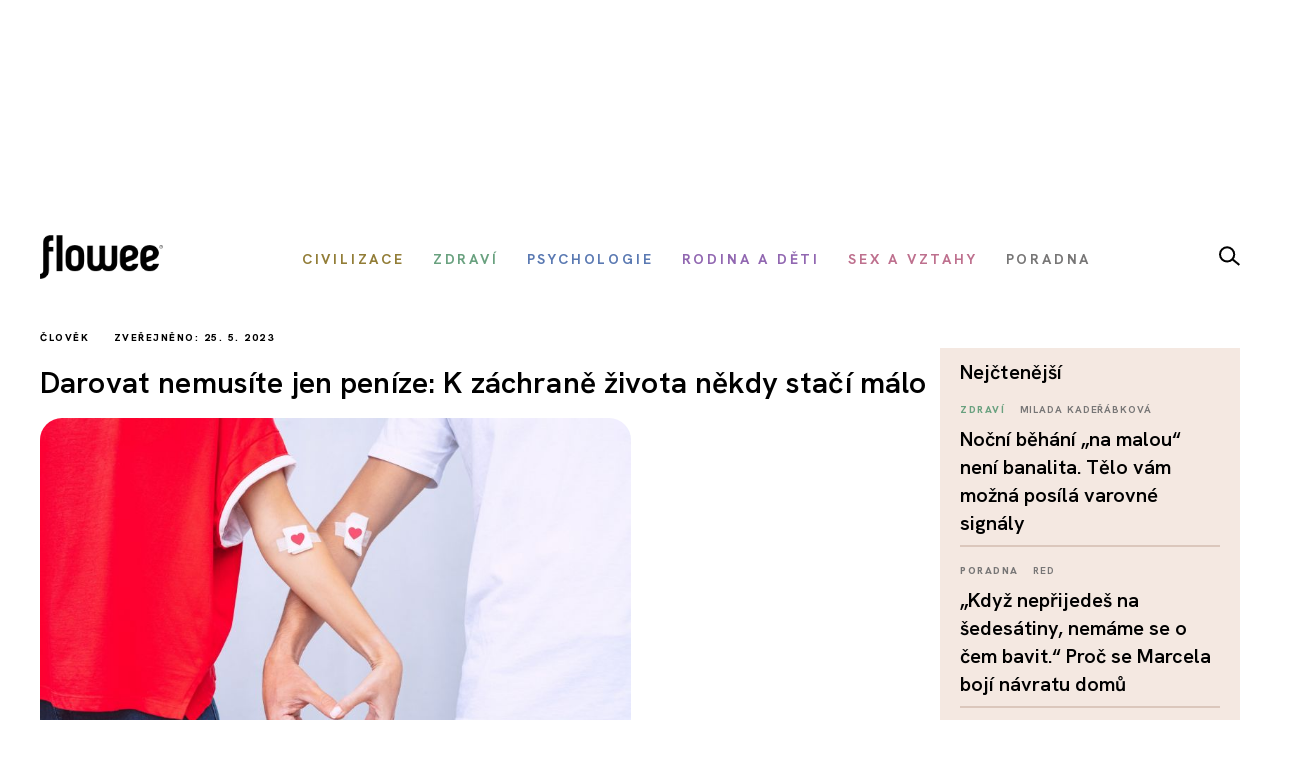

--- FILE ---
content_type: text/html; charset=utf-8
request_url: https://www.flowee.cz/clovek/11669-darovat-nemusite-jen-penize-k-zachrane-zivota-nekdy-staci-malo
body_size: 17843
content:
<!DOCTYPE html>
<html xmlns="http://www.w3.org/1999/xhtml" xmlns:og="http://ogp.me/ns#" xmlns:fb="https://www.facebook.com/2008/fbml" xml:lang="cs-cz" lang="cs-cz" dir="ltr">
<head>
<link rel="preconnect" href="https://fonts.googleapis.com">
<link rel="preconnect" href="https://fonts.gstatic.com" crossorigin>
<link href="https://fonts.googleapis.com/css2?family=Hanken+Grotesk:ital,wght@0,100..900;1,100..900&display=swap" rel="stylesheet">


<script async src="//pagead2.googlesyndication.com/pagead/js/adsbygoogle.js"></script>

<script>

  (adsbygoogle = window.adsbygoogle || []).push({

    google_ad_client: "ca-pub-2003961030063854",

    enable_page_level_ads: true

  });

</script>

		<!-- Google Tag Manager -->
    <script>(function(w,d,s,l,i){w[l]=w[l]||[];w[l].push({'gtm.start':
    new Date().getTime(),event:'gtm.js'});var f=d.getElementsByTagName(s)[0],
    j=d.createElement(s),dl=l!='dataLayer'?'&l='+l:'';j.async=true;j.src=
    'https://www.googletagmanager.com/gtm.js?id='+i+dl;f.parentNode.insertBefore(j,f);
    })(window,document,'script','dataLayer','GTM-55F4M5M');</script>
    <!-- End Google Tag Manager -->

    <!-- Google tag (gtag.js) -->
<script async src="https://www.googletagmanager.com/gtag/js?id=G-BZ6FMPN3VW"></script>
<script>
  window.dataLayer = window.dataLayer || [];
  function gtag(){dataLayer.push(arguments);}
  gtag('js', new Date());

  gtag('config', 'G-BZ6FMPN3VW');
</script>
        
    	  <script src="https://ssp.seznam.cz/static/js/ssp.js"></script>
	<!-- head -->
	<base href="https://www.flowee.cz/clovek/11669-darovat-nemusite-jen-penize-k-zachrane-zivota-nekdy-staci-malo" />
	<meta http-equiv="content-type" content="text/html; charset=utf-8" />
	<meta http-equiv="X-UA-Compatible" content="IE=edge" />
	<meta property="og:type" content="article" />
	<meta property="og:title" content="Darovat nemusíte jen peníze: K záchraně života někdy stačí málo" />
	<meta property="og:image" content="https://www.flowee.cz/images/0_xx_new_flowee/phannah/shutterstock_2066946920.jpg" />
	<meta property="og:image:type" content="image/jpeg" />
	<meta property="og:image:width" content="1920" />
	<meta property="og:image:height" content="1280" />
	<meta property="og:description" content="Nikdy nevíme, kdy se ocitneme v situaci, kdy budeme potřebovat pomoc. Měli bychom to mít na paměti a pomáhat vždy, když můžeme. Nemám teď na mysli jen..." />
	<meta property="og:url" content="https://www.flowee.cz/clovek/11669-darovat-nemusite-jen-penize-k-zachrane-zivota-nekdy-staci-malo" />
	<meta property="og:site_name" content="Flowee" />
	<meta property="og:locale" content="cs_CZ" />
	<meta property="fb:app_id" content="406916706319045" />
	<meta property="article:published_time" content="2023-05-25T08:40:30+02:00" />
	<meta property="article:author" content="https://www.facebook.com/flowee.cz/" />
	<meta property="article:publisher" content="https://www.facebook.com/flowee.cz/" />
	<meta property="article:section" content="Člověk" />
	<meta name="twitter:card" content="summary_large_image" />
	<meta name="twitter:type" content="summary_large_image" />
	<meta name="twitter:title" content="Darovat nemusíte jen peníze: K záchraně života někdy stačí málo" />
	<meta name="twitter:image" content="https://www.flowee.cz/images/0_xx_new_flowee/phannah/shutterstock_2066946920.jpg" />
	<meta name="twitter:image:alt" content="Darovat nemusíte jen peníze: K záchraně života někdy stačí málo" />
	<meta name="twitter:description" content="Nikdy nevíme, kdy se ocitneme v situaci, kdy budeme potřebovat pomoc. Měli bychom to mít na paměti a pomáhat vždy, když můžeme. Nemám teď na mysli jen..." />
	<meta name="twitter:site" content="@floweecz" />
	<meta name="twitter:creator" content="@floweecz" />
	<meta name="keywords" content="zdraví, dárcovství, záchrana života, registr dárců, Flowee, #takhlezijuja" />
	<meta name="rights" content="Copyright © Flowee s.r.o. Publikování nebo další šíření obsahu serveru je bez písemného souhlasu zakázáno." />
	<meta name="apple-mobile-web-app-title" content="Flowee" />
	<meta name="application-name" content="Flowee" />
	<meta name="msapplication-config" content="/templates/flowee/images/favicons/browserconfig.xml" />
	<meta name="viewport" content="width=device-width, initial-scale=1.0" />
	<meta name="description" content="Nikdy nevíme, kdy se ocitneme v situaci, kdy budeme potřebovat pomoc. Měli bychom to mít na paměti a pomáhat vždy, když můžeme. Nemám teď na mysli jen..." />
	<meta name="generator" content="Flowee" />
	<title>Darovat nemusíte jen peníze: K záchraně života někdy stačí málo - Flowee</title>
	<link href="https://www.flowee.cz/clovek/11669-darovat-nemusite-jen-penize-k-zachrane-zivota-nekdy-staci-malo/amp" rel="amphtml" />
	<link href="/templates/flowee/images/favicons/apple-touch-icon.png" rel="apple-touch-icon" sizes="180x180" />
	<link href="/templates/flowee/images/favicons/favicon-32x32.png" rel="icon" sizes="32x32" type="image/png" />
	<link href="/templates/flowee/images/favicons/favicon-16x16.png" rel="icon" sizes="16x16" type="image/png" />
	<link href="/templates/flowee/images/favicons/manifest.json" rel="manifest" crossorigin="use-credentials" />
	<link href="/templates/flowee/images/favicons/safari-pinned-tab.svg" rel="mask-icon" color="" />
	<link href="/templates/flowee/images/favicons/favicon.ico" rel="shortcut icon" />
	<link href="https://www.flowee.cz/media/mod_mailchimpsignup/css/mailchimpsignup.css" rel="stylesheet" type="text/css" />
	<link href="/media/com_vpadvanceduser/css/icons.css?ver=1.6" rel="stylesheet" type="text/css" />
	<link href="/media/com_vpadvanceduser/css/general.css?ver=1.6" rel="stylesheet" type="text/css" />
	<link href="/templates/flowee/css/jui/icomoon.css?p4yfet" rel="stylesheet" type="text/css" />
	<link href="/media/jui/css/chosen.css?6136fd6a628c18bf5671fef93b24a5bc" rel="stylesheet" type="text/css" />
	<link href="/media/com_finder/css/finder.css" rel="stylesheet" type="text/css" />
	<style type="text/css">
		.vp-profile-picture-cont,.vpau-avatar-image{width:90px;height:90px;}
@-ms-viewport {width: device-width;}
	</style>
	<script type="application/json" class="joomla-script-options new">{"joomla.jtext":{"TPL_FLOWEE_GALLERY_ERROR":"<a href=_QQ%url%\" target=\"_blank\">Obr\u00e1zek<\/a> se nepoda\u0159ilo nahr\u00e1t.","TPL_FLOWEE_GALLERY_SHARE_FACEBOOK":"Sd\u00edlet na Facebook","TPL_FLOWEE_GALLERY_SHARE_TWITTER":"Sd\u00edlet na Twitter","TPL_FLOWEE_GALLERY_SHARE_PINTEREST":"Sd\u00edlet na Pinterest","TPL_FLOWEE_GALLERY_SHARE_DOWNLOAD":"St\u00e1hnout obr\u00e1zek","TPL_FLOWEE_GALLERY_BUTTON_CLOSE":"Zav\u0159\u00edt galerii (Esc)","TPL_FLOWEE_GALLERY_BUTTON_SHARE":"Sd\u00edlet","TPL_FLOWEE_GALLERY_BUTTON_FULLSCREEN":"Re\u017eim cel\u00e9 obrazovky","TPL_FLOWEE_GALLERY_BUTTON_ZOOM":"P\u0159ibl\u00ed\u017eit \/ odd\u00e1lit","TPL_FLOWEE_GALLERY_BUTTON_PREV":"P\u0159edchoz\u00ed","TPL_FLOWEE_GALLERY_BUTTON_NEXT":"Dal\u0161\u00ed","PLG_SYSTEM_FLOWEE_AD":"Reklama"},"flowee_ads":{"script":"\/\/i.imedia.cz\/js\/im3light.js","Itemid":"743","baseUrl":"https:\/\/www.flowee.cz\/"}}</script>
	<script src="/media/jui/js/jquery.min.js?6136fd6a628c18bf5671fef93b24a5bc" type="text/javascript"></script>
	<script src="/media/jui/js/jquery-noconflict.js?6136fd6a628c18bf5671fef93b24a5bc" type="text/javascript"></script>
	<script src="/media/jui/js/jquery-migrate.min.js?6136fd6a628c18bf5671fef93b24a5bc" type="text/javascript"></script>
	<script src="https://www.flowee.cz/media/mod_mailchimpsignup/js/mailchimpsignup.js" type="text/javascript"></script>
	<script src="/templates/flowee/js/photoswipe.min.js?p4yfeo" type="text/javascript"></script>
	<script src="/templates/flowee/js/photoswipe-ui-default.min.js?p4yfeo" type="text/javascript"></script>
	<script src="/media/jui/js/bootstrap.min.js?6136fd6a628c18bf5671fef93b24a5bc" type="text/javascript"></script>
	<script src="/media/com_vpadvanceduser/js/social-buttons.min.js?ver=1.6" type="text/javascript"></script>
	<script src="/templates/flowee/js/jquery.touchSwipe.min.js?p4yfep" type="text/javascript"></script>
	<script src="/templates/flowee/js/template.js?symbel" type="text/javascript"></script>
	<script src="/templates/flowee/js/jquery.visible.min.js?p4yfeo" type="text/javascript"></script>
	<script src="/templates/flowee/js/template.branding.js?p4yfeo" type="text/javascript"></script>
	<script src="/media/jui/js/chosen.jquery.min.js?6136fd6a628c18bf5671fef93b24a5bc" type="text/javascript"></script>
	<script type="text/javascript">
jQuery(function($){
	var items = [
		{src: "/images/0_xx_new_flowee/phannah/shutterstock_2066946920.jpg", w: 1920, h: 1280, title: "zdroj: Shutterstock"},
	];
	jQuery.articleGallery(items);
});
jQuery(function($){ $(".hasTooltip").tooltip({"html": true,"container": "body"}); });	
				(function() {
						if ("-ms-user-select" in document.documentElement.style && navigator.userAgent.match(/IEMobile\/10\.0/)) {
								var msViewportStyle = document.createElement("style");
								msViewportStyle.appendChild(
										document.createTextNode("@-ms-viewport{width:auto !important}")
								);
								document.getElementsByTagName("head")[0].appendChild(msViewportStyle);
						}
				})();			
			
	jQuery(function ($) {
		initChosen();
		$("body").on("subform-row-add", initChosen);

		function initChosen(event, container)
		{
			container = container || document;
			$(container).find(".advancedSelect").chosen({"disable_search_threshold":10,"search_contains":true,"allow_single_deselect":true,"placeholder_text_multiple":"Zadejte nebo vyberte n\u011bkter\u00e9 mo\u017enosti","placeholder_text_single":"Vyberte mo\u017enost","no_results_text":"Nejsou odpov\u00eddaj\u00edc\u00ed v\u00fdsledky"});
		}
	});
	
jQuery(document).ready(function() {
	var value, searchword = jQuery('#mod-finder-searchword183');

		// Get the current value.
		value = searchword.val();

		// If the current value equals the default value, clear it.
		searchword.on('focus', function ()
		{
			var el = jQuery(this);

			if (el.val() === 'Vyhledat...')
			{
				el.val('');
			}
		});

		// If the current value is empty, set the previous value.
		searchword.on('blur', function ()
		{
			var el = jQuery(this);

			if (!el.val())
			{
				el.val(value);
			}
		});

		jQuery('#mod-finder-searchform183').on('submit', function (e)
		{
			e.stopPropagation();
			var advanced = jQuery('#mod-finder-advanced183');

			// Disable select boxes with no value selected.
			if (advanced.length)
			{
				advanced.find('select').each(function (index, el)
				{
					var el = jQuery(el);

					if (!el.val())
					{
						el.attr('disabled', 'disabled');
					}
				});
			}
		});});
	</script>
	<!-- Joomla Facebook Integration Begin -->
<script type='text/javascript'>
!function(f,b,e,v,n,t,s){if(f.fbq)return;n=f.fbq=function(){n.callMethod?
n.callMethod.apply(n,arguments):n.queue.push(arguments)};if(!f._fbq)f._fbq=n;
n.push=n;n.loaded=!0;n.version='2.0';n.queue=[];t=b.createElement(e);t.async=!0;
t.src=v;s=b.getElementsByTagName(e)[0];s.parentNode.insertBefore(t,s)}(window,
document,'script','https://connect.facebook.net/en_US/fbevents.js');
fbq('init', '2176555232604115', {}, {agent: 'pljoomla'});
fbq('track', 'PageView');
</script>
<noscript>
<img height="1" width="1" style="display:none" alt="fbpx"
src="https://www.facebook.com/tr?id=2176555232604115&ev=PageView&noscript=1"/>
</noscript>
<!-- DO NOT MODIFY -->
<!-- Joomla Facebook Integration end -->

	<!-- head end -->
	<script>
!function(f,b,e,v,n,t,s){if(f.fbq)return;n=f.fbq=function(){n.callMethod?
n.callMethod.apply(n,arguments):n.queue.push(arguments)};if(!f._fbq)f._fbq=n;
n.push=n;n.loaded=!0;n.version='2.0';n.queue=[];t=b.createElement(e);t.async=!0;
t.src=v;s=b.getElementsByTagName(e)[0];s.parentNode.insertBefore(t,s)}(window,
document,'script','https://connect.facebook.net/en_US/fbevents.js');
fbq('init', '2239783489372387', {
});
fbq('track', 'PageView');
</script>
<noscript><img height="1" width="1" style="display:none"
src="https://www.facebook.com/tr?id=2239783489372387&ev=PageView&noscript=1"
/></noscript>
	<!--[if lt IE 9]>
	<script src="/media/jui/js/html5.js"></script>
	<![endif]-->
    <script src="//d.seznam.cz/recass/js/sznrecommend-measure.min.js" data-webid="19"></script>
        
    
    <script src="https://h.seznam.cz/js/dot-small.js"></script>

	    <script src="//d.seznam.cz/recass/js/sznrecommend.min.js"></script>

<script>
	DOT.cfg({
		service: "sklikp"
	});
</script>
    
<script src="https://pocitadlolibise.seznam.cz/pocitadlolibise.js" async></script>      


<script type="text/javascript">
if (sssp.displaySeznamAds()) {}
  
else {
 // document.write('<scri'+'pt src="//pagead2.googlesyndication.com/pagead/js/adsbygoogle.js?client=ca-pub-6944488934719345" async crossorigin="anonymous"></'+'script>');
  }
</script>

<script type="text/javascript" src="https://d21-a.sdn.cz/d_21/sl/3/loader.js"></script>

<meta name="szn:permalink" content="www.flowee.cz/clovek/11669-darovat-nemusite-jen-penize-k-zachrane-zivota-nekdy-staci-malo" />

<script src="/templates/flowee/fancybox/fancybox.umd.js"></script>
<link
  rel="stylesheet"
  href="/templates/flowee/fancybox/fancybox.css"
/>
<script>

  gtag('event', 'SeznamUser', {'screen_name': 'FloweeArticle'});

</script><link   rel="stylesheet"   href="/templates/flowee/css/mystyle.css?x=12"/>
<script type="text/javascript" data-cmp-ab="1" src="https://cdn.consentmanager.net/delivery/autoblocking/e37ef65932231.js" data-cmp-host="c.delivery.consentmanager.net" data-cmp-cdn="cdn.consentmanager.net" data-cmp-codesrc="0"></script>
</head>

<script>
jQuery(function($) {

    'use strict';

	if (!sssp.displaySeznamAds()) {
		
    	$('.newsletter-popup').css( "display", "block" );
	//alert('ok');	
	}

	
	
});
</script>

<body class=" com_content article id_11669">

	    <!-- Google Tag Manager (noscript) -->
    <noscript><iframe src="https://www.googletagmanager.com/ns.html?id=GTM-55F4M5M"
    height="0" width="0" style="display:none;visibility:hidden"></iframe></noscript>
    <!-- End Google Tag Manager (noscript) -->
     








<div id="fb-root"></div>
<script>
(function(d, s, id) {
	var js, fjs = d.getElementsByTagName(s)[0];
	if (d.getElementById(id)) return;
	js = d.createElement(s); js.id = id;
	js.src = "//connect.facebook.net/cs_CZ/sdk.js#xfbml=1&version=v2.8";
	fjs.parentNode.insertBefore(js, fjs);
}(document, "script", "facebook-jssdk"));
</script>

<a id="top" name="top"></a>

		
<div class="leaderboard " >

			<div class="seznam"><div id="ssp-zone-72092"></div></div>
	

		
    
	
	                <div  data-ads-iBillboard="leaderboard"
                                        data-ads-display-desktop="1"                    data-ads-display-szn="1"                    class="banner iBillboard-banner i743/172 
			" style="display:inline-block">
                    
					<div id="leaderboard-top"></div>                </div>

</div>
				
<style>
    #logo a {
        background: transparent;
    }    
#header .container {
	background-color: transparent;
}

#header {
	background: transparent url('/templates/flowee/images/Flowee2020v2.jpg') center center no-repeat;
	height: 177px;
}

.form-search label, .form-inline label, .form-search .btn-group, .form-inline .btn-group, .element-invisible {
		display: none;
	}
   /*     
#toolbar-mobile {
            min-height: 112px;
            background: #fff url(/templates/flowee/images/Flowee2020mobil.png) top center no-repeat;
            border-bottom: none;
        }  
#toolbar-mobile .logo {
            background: transparent url('/templates/flowee/images/Flowee_mobil2020.png') left center no-repeat;
            width: 189px;
            height: 91px;
          
}

#toolbar-mobile .btn-menu {
            background-color: transparent;
}

#toolbar-mobile .btn-menu [class^="icon-"]:before, #toolbar-mobile .btn-menu [class*=" icon-"]:before {
    font-size: 34px;
}

#toolbar-mobile .btn-menu {
    padding-top: 30px;
}
*/

</style>


<div id="wrapper">



	<div id="branding">
		
					
            <div id="toolbar-placeholder" class="toolbar-placeholder hidden-phone"></div>
			<div id="toolbar" class="toolbar-shifted hidden-phone  ">
				<div class="container">
					<a class="logo" href="/">Flowee</a>
					
                	    
                	    		<div class="module module-toolbar">
			<div class="module-inner">
												<div class="module-content">
				<div class="toolbar">
<ul class="main-menu ">
<li class="item-223"><a href="/civilizace" class=" catid-166"><span class="item-title">Civilizace</span></a></li><li class="item-928"><a href="/zdravi" class=" catid-57"><span class="item-title">Zdraví</span></a></li><li class="item-224"><a href="/psychologie" class=" catid-217"><span class="item-title">Psychologie</span></a></li><li class="item-937"><a href="/rodina-a-deti" class=" catid-71"><span class="item-title">Rodina a děti</span></a></li><li class="item-225"><a href="/sex-a-vztahy" class=" catid-65"><span class="item-title">Sex a vztahy</span></a></li><li class="item-938"><a href="/poradna" class=" catid-184"><span class="item-title">Poradna</span></a></li></ul>
</div>
				</div>
                
                                	
					
			</div>
		</div>
			<div class="module module-toolbar">
			<div class="module-inner">
												<div class="module-content">
				

<div class="custom"  >
	<p><a href="/vyhledavani" class="dlupa"><img src="/images/2025/lupa.svg" alt="vyhledávání" width="21" height="20" /></a></p></div>
				</div>
                
                                	
					
			</div>
		</div>
	
						 
                </div>
			</div>
		
					<div id="toolbar-mobile-placeholder" class="toolbar-mobile-placeholder visible-phone"></div>
			<div id="toolbar-mobile" class="toolbar-shifted visible-phone">
				<div class="container">
							<div class="module module-toolbar-mobile">
			<div class="module-inner">
												<div class="module-content">
				<div class="menu">
	<a class="logo" href="/">Flowee</a>
   <a class="mlupa" href="/vyhledavani"><img src="/images/2025/lupa.svg" alt="vyhledávání" width="40" height="37"></a>
	<a class="btn btn-primary btn-menu" data-toggle="collapse" data-target=".nav-collapse"><i class="icon-menu7"></i></a>

<div class="nav-collapse collapse">

<form id="mod-finder-searchform183" action="/hledani" method="get" class="form-inline">
	<div class="finder">
		<div class="input-append">
		<label for="mod-finder-searchword183" class="element-invisible finder">Filtrovat</label><input type="text" name="q" id="mod-finder-searchword183" size="25" value="" placeholder="Vyhledat..."/><button class="btn btn-default hasTooltip  finder" type="submit" title="Hledat"><i class="icon-search icon-white"></i></button>		</div>

							</div>
</form>
<ul class="nav ">
<li class="item-397 level-1"><a href="/civilizace" class=" catid-166"><span class="item-title">Civilizace</span></a></li><li class="item-930 level-1"><a href="/zdravi" class=" catid-57"><span class="item-title">Zdraví</span></a></li><li class="item-931 level-1"><a href="/psychologie" class=" catid-217"><span class="item-title">Psychologie</span></a></li><li class="item-939 level-1"><a href="/rodina-a-deti" class=" catid-71"><span class="item-title">Rodina a děti</span></a></li><li class="item-940 level-1"><a href="/sex-a-vztahy" class=" catid-65"><span class="item-title">Sex a vztahy</span></a></li><li class="item-941 level-1"><a href="/poradna" class=" catid-184"><span class="item-title">Poradna</span></a></li></ul></div></div>
				</div>
                
                                	
					
			</div>
		</div>
	
				</div>
			</div>
		
                        
                        <div class="container hidden-phone">
                            <div class="row-fluid">
                                <div class="span12">
                                    <hr class="toolbar">
                                </div>
                            </div>
                        </div>

	<div id="btn-show-hp"></div> 

	<div id="main" class="list-row">                     
		
		
	
                            
                        
		
			
            		

            
            <div class="container">
				<div class="row-fluid">

					
										<main role="main" id="content" class="span9">
						<div id="system-message-container">
	</div>

						
																								
					  	<script>
	Fancybox.bind('[data-fancybox="gallery"]', {
	// Your custom options for a specific gallery
	});
</script>
<div id="top"></div>
<div class="item-page catID-172" itemscope itemtype="https://schema.org/Article">
	<meta itemprop="inLanguage" content="cs-CZ" />

	<div class="row-fluid">
   	
   <div class="span12">
   <span class="show_category catid-172">
			Člověk	</span>                      
                                                <span class="show_publish_date">
                Zveřejněno: 25. 5. 2023		</span>
                                            
     </div>
	 </div>
<div class="row-fluid">
	 			<div class="page-header">
				<h1 itemprop="headline">
					Darovat nemusíte jen peníze: K záchraně života někdy stačí málo				</h1>
															</div>
		
				</div>
	
				<div class="item-image">
			<a class="gallery"
  data-fancybox="gallery"
  data-src="/images/0_xx_new_flowee/phannah/shutterstock_2066946920.jpg"
  data-caption="zdroj: Shutterstock">
				
				
<img  src="/images/.thumbnails/images/0_xx_new_flowee/phannah/shutterstock_2066946920.840x540c.jpg" />
				
								</a>
							<div class="item-image-caption">zdroj: Shutterstock</div>
					</div>
	
		
					
				
		

					
		
	  
				
			<h2 class="article-subtitle"><span>Staňte se dárcem krve nebo se zapište do registru dárců kostní dřeně. Pomoci můžete i darováním vlasů</span></h2>
		
		             <div class="row-fluid">
                    <div class="span12">
						<div id="wallpaper-1"></div>
   						<div id="m-square-1"></div>
	                </div>
               </div>

		
                        <div class="row-fluid about-author">
                           
                            <div class="span6">
                                
                                                                

		<a href="/index.php/profily?id=9233" class="article-author media">
			
                    
                    
                        				<div class="pull-left article-author-image">
					<img
						src="/images/.thumbnails/images/0_xx_new_flowee/milada/SebkovaAneta.106x106cg.jpg"
						width="53"
						height="53"
						class="media-object"
						alt="Aneta Šebková"
					/>
				</div>
			
                    <div class="media-body pull-right">
				Aneta Šebková			</div>
			
		</a>
		       
		<div class="share ">
		<a href="https://www.flowee.cz/clovek/11669-darovat-nemusite-jen-penize-k-zachrane-zivota-nekdy-staci-malo"  onclick="sharePage(); return false;" ><img src="/templates/flowee/images/2025/sdilet.svg" ></a>
						</div>                   
                            </div>
                        </div>

		
						<script>
function sharePage() {
	
  if (navigator.share) {
    navigator.share({
      title: document.title,
      text: 'Podívej se na tuto stránku!',
      url: window.location.href,
    })
    .then(() => console.log('Stránka byla sdílena'))
    .catch((error) => console.error('Chyba při sdílení:', error));
  } else {
    alert('Sdílení není v tomto prohlížeči podporováno.');
  }
}
</script>                
                        
            

<h6 class="banner-title2 banner-title hidden-desktop">Reklama</h6>
                            
                           <div class="seznam"><div id="ssp-zone-72097"></div></div>
							
									
        		
		
		


		<div class="article-body" itemprop="articleBody">
			<p style="text-align: justify;">Nikdy nevíme, kdy se ocitneme v situaci, kdy budeme potřebovat pomoc. Měli bychom to mít na paměti a pomáhat vždy, když můžeme. Nemám teď na mysli jen finanční či jiné materiální sbírky, které jsou samozřejmě také prospěšné, ale jsou věci, které si za peníze člověk nekoupí. Jak se říká, zdraví máme jen jedno, a tak i když dnešní medicína umí zázraky, bez pomoci dárců, kteří jsou ochotni darovat „kousek sebe“ a zachránit tak třeba i cizí lidský život, by byli i lékaři bezmocní.</p>
<div class='seznam'><div id="ssp-zone-324079"></div></div><p style="text-align: justify;">Někdy nemusí jít přímo o záchranu života, ale i to, že příjemci zlepšíme kvalitu všedních dní nebo dáme šanci na založení rodiny, je skvělé. A co vše tedy můžeme darovat?</p>
<h3 style="text-align: justify;">Krev</h3>
<p style="text-align: justify;">O možnosti darovat krev jste určitě už slyšeli, a pokud jste tak ještě nikdy neučinili, určitě byste měli. Proč? Je totiž pravděpodobné, že krevní transfúzi budete někdy potřebovat i vy. Podle dat <a href="https://www.cervenykriz.eu/proc-potrebujeme-darce-krve">Českého červeného kříže</a> dostane každý občan za život v&nbsp;průměru 4krát krevní transfúzi a 12krát preparát vyrobený z&nbsp;krve, a to například při těžkých úrazech, během operací nebo při léčbě otrav. Bohužel z&nbsp;důvodu věku či různých nemocí každoročně počet dárců ubývá, a tak aby bylo krve dostatek, je potřeba každý rok získat minimálně 33 tisíc nových dárců. <a href="https://www.uhkt.cz/darci/darovani-krve">Krev mohou darovat</a> zdraví lidé ve věku 18–65 let s&nbsp;minimální hmotností 50 kg. Ženy maximálně 3krát do roka a muži 4krát ročně.</p>
<blockquote>
<p>Do registru&nbsp;se mohou přihlásit&nbsp;lidé ve věku od 18 do 40 let, ve výborném zdravotním stavu, bez trvalé medikace, s&nbsp;hmotností nad 50 kg a s&nbsp;veřejným zdravotním pojištěním platným v&nbsp;České republice.</p>
</blockquote>
<div class='seznam'><div id="ssp-zone-177891"></div></div>
		<p style="text-align: justify;">Nejčastěji se realizují tzv. <a href="https://www.cervenykriz.eu/typy-odberu">odběry plné krve</a>, během kterých darujete cca 450 ml krve z&nbsp;žíly. Krev je pak dále zpracovávaná na <a href="https://www.uhkt.cz/darci/darovani-krve">jednotlivé složky</a> (krevní plazma, krevní destičky, červené krvinky, bílé krvinky). Ty lze <a href="https://www.cervenykriz.eu/typy-odberu">speciálním odběrem</a> darovat také samostatně.</p>
<h3 style="text-align: left;">Kostní dřeň</h3>
<p style="text-align: justify;">Pro osoby s&nbsp;poruchou krvetvorby (leukémie, anémie atd.) bývá jedinou šancí na uzdravení transplantace kostní dřeně od dárce. Pokud se jím potenciálně chcete stát, musíte se nejprve <a href="https://www.darujzivot.cz/pro-darce/prihlaska-do-registru">zaregistrovat do registru dárců kostní dřeně</a>. Dále absolvujete <a href="https://www.darujzivot.cz/pro-darce/podminky-vstupu">odběr malého množství krve</a>, aby bylo možné prověřit, zda se shodujete v&nbsp;základních genetických znacích s&nbsp;některým z&nbsp;pacientů. Pravděpodobnost, že se vaše znaky budou shodovat a vy se skutečně stanete dárcem, je však velmi malá. Pokud se najde kompatibilní příjemce, podstoupíte odběr z kyčelní kosti v celkové anestezii, nebo odběr krvetvorných buněk speciálním separačním přístrojem.</p>
<p style="text-align: justify;">Do registru <a href="https://www.darujzivot.cz/pro-darce/podminky-vstupu">se mohou přihlásit</a> lidé ve věku od 18 do 40 let, ve výborném zdravotním stavu, bez trvalé medikace, s&nbsp;hmotností nad 50 kg a s&nbsp;veřejným zdravotním pojištěním platným v&nbsp;České republice.</p>
<h3 style="text-align: left;">Vajíčka a spermie</h3>
<p style="text-align: justify;">Darováním vajíček nebo spermií můžete někomu jinému darovat zázrak v&nbsp;podobě vytouženého miminka. <a href="https://car.fnol.cz/darcovstvi-vajicek-a-spermii">Dárci mohou být</a> muži ve věku 18–38 let a ženy ve věku 18–33 let. Před samotným darováním zájemci vyplní dotazník o zdravotním stavu a podstoupí odběr krve. U mužů je vyšetřována i moč. Dále dárci podstoupí genetické vyšetření včetně stanovení <a href="https://www.wikiskripta.eu/w/Lidsk%C3%BD_karyotyp">karyotypu</a>.</p>
<div id="wallpaper-2"></div><div id="m-square-2"></div><p style="text-align: justify;">V&nbsp;případě, že jsou splněna všechna potřebná kritéria, muži absolvují <a href="https://car.fnol.cz/darcovstvi-vajicek-a-spermii">celkem 10 darování ejakulátu</a> (v intervalech kratších než jeden týden) a současně s&nbsp;tím vždy i opakované testy krve a moči. Testy je pak nutné podstoupit ještě 180 dnů po darování, než jsou spermie uvolněny k&nbsp;dárcovství.</p>
<p style="text-align: justify;">Ženy musí před odběrem vajíček projít zhruba <a href="https://car.fnol.cz/darcovstvi-vajicek-a-spermii">14denní hormonální stimulací</a>, během které si injekčně vpichují hormony potřebné pro zrání <a href="https://cs.wikipedia.org/wiki/Ovari%C3%A1ln%C3%AD_folikul">folikul</a>. Odběr vajíček následně probíhá v&nbsp;celkové anestezii.</p>
<h3 style="text-align: left;">Vlasy</h3>
<p style="text-align: justify;">Ztráta vlasů může být pro mnohé velkým zásahem do psychiky, což může ještě výše zhoršit stav například onkologických pacientů. O vlasy ale mohou přijít lidé i z&nbsp;důvodu jiných než nádorových onemocnění. <a href="https://cs.wikipedia.org/wiki/Alopecie">Alopecií</a>, tedy ztrátou vlasů, trpí i <a href="https://www.facebook.com/jada/">manželka herce Willa Smitha</a> nebo český zpěvák <a href="https://cs.wikipedia.org/wiki/Jordan_Haj">Jordan Haj</a>.</p>
<blockquote>
<div id="wallpaper-3"></div><div id="m-square-3"></div><p>Některá soukromá zařízení finance za odběr krve nabízejí. Podle&nbsp;Českého červeného kříže&nbsp;to s&nbsp;sebou nese rizika toho, že z&nbsp;důvodu finanční motivace lidé zatají zdravotní komplikace, které potom ohrozí příjemce.</p>
</blockquote>
<p style="text-align: justify;">Lidé, kteří mají zdravé a rychle rostoucí vlasy, by měli možnost darování zvážit. Na rozdíl od jiných darování, toto nepředstavuje žádnou zátěž pro naše vlastní tělo a může někomu udělat obrovskou radost a zvýšit mu sebevědomí.&nbsp;Samozřejmě existují na trhu syntetické paruky, ty přírodní ale vypadají lépe, <a href="https://www.darujvlasy.cz/pro-zadatele/vyber-paruky/">hlava se pod nimi nepotí</a> a je možné je dále upravovat (natáčet, rovnat, barvit) jako klasické vlasy.</p>
<p style="text-align: justify;">Vlasy je možné darovat v&nbsp;<a href="https://www.darujvlasy.cz/seznam-partnerskych-salonu/">některých kadeřnictvích</a>, můžete si je ale ustříhnout i sami a zaslat například <a href="https://www.darujvlasy.cz/darci-vlasu/">nadačnímu fondu Daruj vlasy</a>. Ustřižený cop musí měřit alespoň 40 cm (ztenčené konečky se do délky nezapočítávají).</p>
<h3 style="text-align: left;">Proč darovat bezplatně</h3>
<div id="wallpaper-4"></div><div id="m-square-4"></div><p style="text-align: justify;">Už ze samotného slova darovat by mělo být jasné, že se jedná o dobrovolnou činnost, u které se nepočítá s&nbsp;finanční kompenzací. Přesto některá soukromá zařízení finance za odběr krve nabízejí. Podle <a href="https://www.cervenykriz.eu/proc-darovat-bezplatne">Českého červeného kříže</a> to s&nbsp;sebou nese rizika toho, že z&nbsp;důvodu finanční motivace lidé zatají zdravotní komplikace, které potom ohrozí příjemce.</p>
<p style="text-align: justify;">„Český červený kříž i český stát si váží těch, kteří jsou ochotni nezištně pomáhat druhým a snaží se morálně tyto dárce ocenit. Věříme, že široká veřejnost chápe motivy, pro něž nelze podporovat jiné než bezplatné dárcovství. Je to přímo v zájmu zdraví naší společnosti,“ uvádí organizace na svých <a href="https://www.cervenykriz.eu/proc-darovat-bezplatne">webových stránkách</a>.</p>
<h3 style="text-align: left;">Věděli jste že:</h3>
<ul>
<li style="text-align: justify;">krev můžete darovat, i <a href="https://www.instagram.com/ceskycervenykriz_official/?hl=cs">pokud máte piercing nebo tetování</a> (6 měsíců po zákroku),</li>
<li style="text-align: justify;">před darováním krve <a href="https://www.cervenykriz.eu/mohu-se-stat-darcem-krve">nemusíte hladovět</a>, můžete jíst netučné jídlo,</li>
<li style="text-align: justify;">dárci krve, máte nárok na <a href="https://www.cervenykriz.eu/pracovni-volno">den placeného volna</a>,</li>
<li style="text-align: justify;">krevní dárci si mohou <a href="https://www.prodarce.cz/darcovstvi/">snížit základ daně z&nbsp;příjmů a získat další benefity</a>,</li>
<li style="text-align: justify;">darovat můžete i <a href="https://www.nedoklubko.cz/2020/11/17/darcovstvi-materske-mleka-kdyz-si-zeny-matky-pomahaji/">mateřské mléko</a> nebo <a href="https://bsrr.cz/">stolici</a>.</li>
</ul>
<p>
				<div class="article-related catidbg-172">				  
				  <div class="article-related-image"><div class="thumbnail  article-image-box"><img src="/images/.thumbnails/images/misa_2019/kveten/azuverd_otv.420x315c.jpg" alt="" class="article-image-img" /></div></div>
                    <div>   <div> <div class="item-category label-category catid-172">

				Člověk
</div>
				<span class="label-author">
							Gary Wright
					
				</span>
			</div>
                        <h3><a href="/clovek/11338-ajurvedsky-sefkuchar-privitejte-jaro-a-vyladte-si-organismus-v-ajurvedskem-duchu">&Aacute;jurv&eacute;dsk&yacute; &scaron;&eacute;fkuchař: Přiv&iacute;tejte jaro a vylaďte si organismus v &aacute;jurv&eacute;dsk&eacute;m duchu</a></h3></div>
				<div style="clear:both"></div></div>
			
		  <h6 class="banner-title2 banner-title hidden-desktop">Reklama</h6>
		  <div class='seznam'><div id='ssp-zone-72097-2' ></div></div>
                    <div id="m-commercial-article-native-detail"></div></p> 				<p class="item-source">
		foto: Shutterstock , zdroj: Autorský článek	</p>
		</div>

		<style>
		.c_aQ {
			height: .875rem;
			margin-right: .3125rem;
			width: .875rem;
			fill: #c00;
		}

		.libim {
			height:15px !important;
		}

		.koment {
			font-size:15px;
			display:inline-block;
		}

		.c_aP {
    align-items: center;
    color: #c00;
    display: inline-flex;
    font-family: Arial, sans-serif;
    font-size: .875rem;
    line-height: 1.375rem;
}

#commentCount {
	margin-left:5px;
}

.f_em {
    color: #909090;
    flex: 0 0 auto;
    height: 1.25rem;
}
.c_aa {
    align-items: center;
    display: inline-flex
;
    flex-direction: row;
}
.i_gF .c_E {
    height: 1.25rem;
    width: 1.25rem;
}

.i_gD, .i_gE {
    align-items: center;
    display: flex
;
}

.i_gD {
    flex-wrap: nowrap;
    gap: 1.5rem;
}

.i_gE {
    height: auto;
}

.i_gE, .i_gF, .i_gG {
    flex: 0 0 auto;
}
.i_gE {
    height: 3.875rem;
    margin-left: 3px;
    order: 2;
}
.i_gD, .i_gE {
    align-items: center;
    display: flex
;
}

.i_gx {
    align-items: center;
    display: flex
;
    flex-flow: row wrap;
    justify-content: space-between;
    margin-bottom: 2rem;
}

.i_gH {
	margin-right:5px;
}
		</style>


				
		<div class="i_gx">   
			<div>    
					<seznam-pocitadlolibise entity="https://www.flowee.cz/clovek/11669-darovat-nemusite-jen-penize-k-zachrane-zivota-nekdy-staci-malo" class="libim"></seznam-pocitadlolibise>
		<div class="koment" > 
			<a data-dot="atm-seznam-discussion-link" href="https://www.flowee.cz/diskuze/11669-darovat-nemusite-jen-penize-k-zachrane-zivota-nekdy-staci-malo" class="c_aA c_aP i_gB"><svg class="c_aQ" viewBox="0 0 14 14" xmlns="http://www.w3.org/2000/svg"><path d="M7 10c-3.316 0-5-.619-5-4 0-3.381 1.684-4 5-4s5 .619 5 4c0 3.381-1.684 4-5 4zM7 0C2.452 0 0 1.582 0 6c0 2.33.688 3.864 2 4.801V14l4-2-.074-.037c.345.022.7.037 1.074.037 4.548 0 7-1.582 7-6s-2.452-6-7-6z"></path></svg><span class="c_iB">Diskuze</span><span id="commentCount"></span></a>
	    </div>
</div>
        
        <script>
        
				window.SZN.DiscussionLoader.load(['commentCount']).then(() => {
					window.SZN.Discussion.discussionFetchCommentCount('https://www.flowee.cz/diskuze/11669-darovat-nemusite-jen-penize-k-zachrane-zivota-nekdy-staci-malo')
						.then(result => {
							result['www.flowee.cz/clovek/11669-darovat-nemusite-jen-penize-k-zachrane-zivota-nekdy-staci-malo'].commentCount; // -> Number
							document.getElementById("commentCount").innerHTML = result['www.flowee.cz/clovek/11669-darovat-nemusite-jen-penize-k-zachrane-zivota-nekdy-staci-malo'].commentCount;
							console.log("pocitadlo:" + result['www.flowee.cz/clovek/11669-darovat-nemusite-jen-penize-k-zachrane-zivota-nekdy-staci-malo'].commentCount);
						});
				});

        
        </script>


		<div class="i_gD"><div class="i_gE"><div class="i_gG"><span>Sdílejte</span><span class="i_gH"> článek</span></div><div class="f_el i_gF" data-dot="mol-social-share-buttons">
			<a data-dot="atm-facebook-share" data-dot-data="{}" target="_blank" title="Sdílet na Facebooku" rel="noopener" href="https://www.facebook.com/sharer/sharer.php?u=https://www.flowee.cz/clovek/11669-darovat-nemusite-jen-penize-k-zachrane-zivota-nekdy-staci-malo" class="c_aA c_C atm-facebook-share--has-icon f_em mol-social-share-buttons__share-button--facebook"><svg aria-label="Facebook" class="c_E c_en c_D" viewBox="0 0 21 20" xmlns="http://www.w3.org/2000/svg"><path d="M10.5 0C4.98 0 .5 4.5.5 10.05c0 5.04 3.7 9.2 8.5 9.93V12.7H6.54v-2.64h2.48V8.31c0-2.9 1.4-4.18 3.81-4.18 1.15 0 1.77.08 2.05.12v2.3h-1.64c-1.02 0-1.38.98-1.38 2.08v1.44h3l-.4 2.64h-2.6V20a10.03 10.03 0 0 0 8.65-9.95C20.5 4.5 16.02 0 10.5 0Z" fill="currentColor"></path></svg></a>
			<a data-dot="atm-twitter-share" data-dot-data="{}" target="_blank" title="Sdílet na X" rel="noopener" href="https://twitter.com/intent/tweet?title=Darovat nemusíte jen peníze: K záchraně života někdy stačí málo&url=https://www.flowee.cz/clovek/11669-darovat-nemusite-jen-penize-k-zachrane-zivota-nekdy-staci-malo" class="c_aA c_aa atm-twitter-share--has-icon f_em mol-social-share-buttons__share-button--twitter"><svg aria-label="X" class="c_E c_eo c_ab" viewBox="0 0 24 24" xmlns="http://www.w3.org/2000/svg"><path d="M17.75 3.153h3.067l-6.7 7.658L22 21.231h-6.172l-4.833-6.32-5.532 6.32H2.395l7.167-8.192L2 3.154h6.328l4.37 5.777 5.053-5.778Zm-1.075 16.242h1.7L7.404 4.892H5.582l11.093 14.503Z" fill="currentColor"></path></svg></a></div></div></div>

		</div>

										<ul class="article-info muted inline">

		
					
			
						</ul>
					
		<script type="text/javascript">
var mcSignupBaseUrl = "https://www.flowee.cz/";
var mcSignupErrorNotANumber = "musí být číslo.";
var mcSignupErrorInvalidEmail = "Prosím vložte správný email.";
var mcSignupErrorRequired = "položka je povinná";
</script>
<div id="mcSignupModule_5553" data-id="5553" class="mcSignupModule newsletter-popup">        <div class="intro">Líbil se vám článek? Přihlašte se k odběru newsletteru a dostávejte to nejlepší z Flowee přímo do svého mailu.        </div>    <div class="mcSignupFormWrapper">
        <form action="https://www.flowee.cz/clovek/11669-darovat-nemusite-jen-penize-k-zachrane-zivota-nekdy-staci-malo" method="post" id="mcSignupForm_5553" class="mcSignupForm" name="mcSignupForm5553" onsubmit="return false;">	                    <div>
                            <input type="text" name="fields[EMAIL]" class="submitInt inputbox mcSignupRequired" value=""
                                title="Zadejte e-mail *" placeholder="Zadejte e-mail *" onchange="ga('send','event','newsletter','newsletter-popup',this.value)">
                        </div>                <input type="hidden" name="email_type" value="html">                        <div style="text-align:right">
                <input type="button" class="btn btn-default mcSignupSubmit" value="Přihlásit k odběru" data-id="5553">
            </div>
            
            
            
                        <input type="hidden" name="uid" value="0">
            <input type="hidden" name="ip" value="3.19.243.58">
            <input type="hidden" name="itemId" value="743">
            <input type="hidden" name="title" value="Odebírejte páteční newsletter Flowee e-mailem. Víkendové čtení do vaší poštovní schránky">
            <input type="hidden" name="f2f452b1c2fc28d3365da8d4d3ba84da" value="1" />        </form>
    </div>
    <div class="ajaxLoader"></div>
    <img src="https://www.flowee.cz/media/mod_mailchimpsignup/images/ajax-loader.gif" alt="Please wait" style="display: none;">
    <div class="mcSignupResult" style="display:none;"></div>
    <div class="mcSignupTryAgainWrapper" style="display:none;">
        <a href="#" class="mcSignupTryAgain" data-id="5553">
            Zkuste znovu        </a>
    </div>
</div>
		

				<div class="seznam"><div id="ssp-zone-72095"></div></div>        
        
                                        	<ul class="item-tags inline">
		<li><span class="tags-title">Témata: </span></li>
													<li class="tag-86 tag-list0" itemprop="keywords">
										<a href="/stitky/zdravi">
					zdraví					</a>
				</li>
																<li class="tag-7989 tag-list1" itemprop="keywords">
										<a href="/stitky/darcovstvi">
					dárcovství					</a>
				</li>
																<li class="tag-7990 tag-list2" itemprop="keywords">
										<a href="/stitky/zachrana-zivota">
					záchrana života					</a>
				</li>
																<li class="tag-7991 tag-list3" itemprop="keywords">
										<a href="/stitky/registr-darcu">
					registr dárců					</a>
				</li>
						</ul>
                
        
      <div class="seznam"><div id="ssp-zone-72099"></div></div>        


			

                	
        
        
        <div id="recassRecommendWidget"></div>

		<script>
        // doporucujeme od seznamu pak zapnout
            sznRecass.getRecommendations([{id: "recassRecommendWidget", zone_id: 19}]);
        
        </script>
						
						
					</main>

											<aside role="complementary" id="right" class="span3 sidebar">
							
<div class="square " >

			<div class="seznam"><div id="ssp-zone-92538"></div></div>
	

		
    
	
	                <div  data-ads-iBillboard="square"
                                        data-ads-display-desktop="1"                    data-ads-display-szn="1"                    class="banner iBillboard-banner i743/172 
			" style="display:inline-block">
                    
					                    <h6 class="banner-title2 banner-title">Reklama</h6>
                    
		  <div id="square-1"></div>                </div>

</div>		<div class="module module-right module-popular">
			<div class="module-inner">
													<h4 class="module-title lowercase"><span>nejčtenější</span></h4>								<div class="module-content">
				

	<div class="row-fluid">
				<div class="span12">
				<div>
				<span class="mod-articles-category-category label-category catid-57">
								<a href="/zdravi">Zdraví</a>							</span>
<span class="label-author">

				<a href="/index.php/profily?id=1713" class="item-author">
					Milada Kadeřábková				</a>
				</span>			
     </div>    
                                    <h3>	
      <a href="/zdravi/16415-nocni-behani-na-malou-neni-banalita-telo-vam-mozna-posila-varovne-signaly">				
	Noční běhání „na malou“ není banalita. Tělo vám možná posílá varovné signály</a>
                                    </h3>
            </div>
            
				

			
	</div>
	<hr>

	<div class="row-fluid">
				<div class="span12">
				<div>
				<span class="mod-articles-category-category label-category catid-184">
								<a href="/kampan">Poradna</a>							</span>
<span class="label-author">

				<a href="/index.php/profily?id=2532" class="item-author">
					red				</a>
				</span>			
     </div>    
                                    <h3>	
      <a href="/kampan/16373-kdyz-neprijedes-na-sedesatiny-nemame-se-o-dal-o-cem-bavit-marcela-vysvetluje-proc-se-boji-navratu-domu">				
	„Když nepřijedeš na šedesátiny, nemáme se o čem bavit.“ Proč se Marcela bojí návratu domů</a>
                                    </h3>
            </div>
            
				

			
	</div>
	<hr>

	<div class="row-fluid">
				<div class="span12">
				<div>
				<span class="mod-articles-category-category label-category catid-166">
								<a href="/civilizace">Civilizace</a>							</span>
<span class="label-author">

				<a href="/index.php/profily?id=433" class="item-author">
					Klára Kutilová				</a>
				</span>			
     </div>    
                                    <h3>	
      <a href="/civilizace/15277-zijeme-v-matrixu-gravitace-je-toho-pry-dukazem">				
	Žijeme v Matrixu. Gravitace je toho prý důkazem</a>
                                    </h3>
            </div>
            
				

			
	</div>
	<hr>

	<div class="row-fluid">
				<div class="span12">
				<div>
				<span class="mod-articles-category-category label-category catid-57">
								<a href="/zdravi">Zdraví</a>							</span>
<span class="label-author">

				<a href="/index.php/profily?id=2201" class="item-author">
					Zdeněk Strnad				</a>
				</span>			
     </div>    
                                    <h3>	
      <a href="/zdravi/16330-naucila-jsem-se-to-ve-sprse-a-spim-jak-mimino-klic-k-dobremu-spanku-se-mozna-skryva-v-koupelne">				
	Naučila jsem se to ve sprše a spím jak mimino. Klíč k dobrému spánku se skrývá v koupelně</a>
                                    </h3>
            </div>
            
				

			
	</div>
	<hr>

	<div class="row-fluid">
				<div class="span12">
				<div>
				<span class="mod-articles-category-category label-category catid-217">
								<a href="/psychologie">Psychologie</a>							</span>
<span class="label-author">

				<a href="/index.php/profily?id=1713" class="item-author">
					Milada Kadeřábková				</a>
				</span>			
     </div>    
                                    <h3>	
      <a href="/psychologie/16365-lide-s-uzkostmi-a-depresi-mluvi-jinak-techto-vyrazu-si-vsimejte">				
	Lidé s úzkostmi a depresí mluví jinak. Těchto výrazů si všímejte</a>
                                    </h3>
            </div>
            
				

			
	</div>
	<hr>
				</div>
                
                                	
					
			</div>
		</div>
	
<div class="skyscraper " >

			<div class="seznam"><div id="ssp-zone-72093"></div></div>
	

		
    
	
	                <div  data-ads-iBillboard="skyscraper"
                                        data-ads-display-desktop="1"                    data-ads-display-szn="1"                    class="banner iBillboard-banner i743/172 
			" style="display:inline-block">
                    
					                    <h6 class="banner-title2 banner-title">Reklama</h6>
                    
		  <div id="skyscraper-1"></div>                </div>

</div>
                                                        
						</aside>
					                        
				</div>
			</div>
		</div>

		<div class="seznam"><div id='ssp-zone-72098'></div></div>			<div id="footer-top" class="guide">
				<div class="container">
					
							<div class="module module-footer-top">
			<div class="module-inner">
												<div class="module-content">
				
<div class="rectangle down " >

			<div class="seznam"><div id="ssp-zone-72094"></div></div>
	

		
    
	
	                <div  data-ads-iBillboard="rectangle down"
                    data-ads-display-mobile="1"                    data-ads-display-desktop="1"                    data-ads-display-szn="1"                    class="banner iBillboard-banner i0/0 
			" style="display:inline-block">
                    
					                    <h6 class="banner-title2 banner-title">Reklama</h6>
                    <div id="leaderboard-bottom"></div>                </div>

</div>				</div>
                
                                	
					
			</div>
		</div>
	
				</div>
			</div>
			</div>



	
	 
<div id="hp_article"></div>
<script>
	
jQuery(function($) {
 // 'use strict';


 var url = 'https://www.flowee.cz/';
var itemsToFetch = 13;
var cursor = itemsToFetch;

var newsContainer = 'hp_article';
//var buttonEl = $('#btn-show-hp');





/*

	$.fn.isInViewport = function() {
    var elementTop = $(this).offset().top;
    var elementBottom = elementTop + $(this).outerHeight();

    var viewportTop = $(window).scrollTop();
    var viewportBottom = viewportTop + $(window).height();

    return elementBottom > viewportTop && elementTop < viewportBottom;
};


$( "#btn-show-hp" ).on( "click", function(evt) {
		evt.preventDefault();
		//alert( "Handler for `click` called." );
		$('.vice_wrapper').remove();
		$.get( url, function( data ) {
			var items = $(data).find('#main');
			alert('ok');
			$( '#' + newsContainer ).append( items );
			
		});


	} );
*/
$(window).on('resize scroll', function() {


	if ($("#btn-show-hp").length){  
			var elementTop = $('#btn-show-hp').offset().top;
			var elementBottom = elementTop + $('#btn-show-hp').outerHeight();

			var viewportTop = $(window).scrollTop();
			var viewportBottom = viewportTop + $(window).height();
			


			if (elementBottom > viewportTop && elementTop < viewportBottom) {
				
				$('#btn-show-hp').remove();
				$.get( url , function( data ) {
				//alert(data);
					var items = $(data).find('#main');
					//alert('ok');
					$( '#' + newsContainer ).append( items );
					
				});

				// do something
			} 
	}
});

});




</script>


	<footer role="contentinfo" id="footer" >




<div class="container">


<div class="row-fluid">
				<div class="span12">
					<a class="logo" href="/"><img src="/templates/flowee/images/logo_toolbar.png" alt="flowee" ></a>
					</div>
					</div>

			<div class="footer">
				<div class="footer-region footer-region-1 span4">
							<div class="module module-footer1 span4">
			<div class="module-inner">
												<div class="module-content">
				<div class="row-fluid ">
<ul class="unstyled ">
<li class="item-872"><a href="/redakce" ><span class="item-title">Redakce</span></a></li><li class="item-873"><a href="https://www.flowee.cz/pro-partnery-a-klienty" ><span class="item-title">Inzerce</span></a></li><li class="item-875"><a href="https://www.flowee.cz/kontakt" ><span class="item-title">Kontakt</span></a></li></ul>
</div>
				</div>
                
                                	
					
			</div>
		</div>
	
				</div>
				<div class="footer-region footer-region-2 span4">
													<div class="module module-footer2 span4">
			<div class="module-inner">
												<div class="module-content">
				<div class="row-fluid ">
<ul class="unstyled ">
<li class="item-886"><a href="https://www.flowee.cz/pravidla-diskuse" ><span class="item-title">Pravidla diskuze</span></a></li><li class="item-944"><a href="/nastaveni-soukromi" ><span class="item-title">Nastavení soukromí</span></a></li></ul>
</div>
				</div>
                
                                	
					
			</div>
		</div>
	
									</div>
      
				
											<div class="footer-region footer-region-3 span4">
						
								<div class="module module-footer3 span4">
			<div class="module-inner">
												<div class="module-content">
				<div class="row-fluid ">
<ul class="unstyled ">
<li class="item-884"><a href="https://www.flowee.cz/podminky-uziti" ><span class="item-title">Podmínky užití</span></a></li><li class="item-885"><a href="https://www.flowee.cz/pravidla-vyuziti-cookies" ><span class="item-title">Pravidla cookies</span></a></li></ul>
</div>
				</div>
                
                                	
					
			</div>
		</div>
	
						</div>        
					                
			</div>






	
	<div class="row-fluid">

                        <div class="span12">
							<p>Sledujte nás na:</p>
                          <a class="fb" href="https://www.facebook.com/floweecz/"><img src="/templates/flowee/images/2025/fb.svg" alt="fb" ></a>
						  <a class="ig" href="https://instagram.com/floweecz"><img src="/templates/flowee/images/2025/ig.svg" alt="ig" ></a>
						                             
                    </div>
				</div>

			<div class="footer-copyright span12">
				Copyright &copy; Flowee s.r.o. Publikování nebo další šíření obsahu serveru je bez písemného souhlasu zakázáno.			</div>
		</div>
	</footer>
</div>


<script type="text/javascript">
var seznam_retargeting_id = 53282;
</script>
<script type="text/javascript" src="//c.seznam.cz/js/retargeting.js"></script>
<script type="text/javascript">
var google_conversion_id = 814569996;
var google_custom_params = window.google_tag_params;
var google_remarketing_only = true;
</script>
<script type="text/javascript" src="//www.googleadservices.com/pagead/conversion.js">
</script>
<noscript>
<div style="display:inline;">
<img height="1" width="1" style="border-style:none;" alt="" src="//googleads.g.doubleclick.net/pagead/viewthroughconversion/814569996/?guid=ON&amp;script=0"/>
</div>
</noscript>


<!-- (C)2000-2013 Gemius SA - gemiusAudience / flowee.cz / Homepage -->
<script type="text/javascript">
  <!--//--><![CDATA[//><!--
  var pp_gemius_identifier =
	'.XeQ_y9Co8nsFTKxFz6ufYXB33LFDm8wXj.h4icAzLL.Q7';
  // lines below shouldn't be edited
  function gemius_pending(i) { window[i] = window[i] || function() {var x = window
	  [i+'_pdata'] = window[i+'_pdata'] || []; x[x.length]=arguments;};};
  gemius_pending('gemius_hit'); gemius_pending('gemius_event'); gemius_pending('pp_gemius_hit');
  gemius_pending('pp_gemius_event');
  (function(d,t) {try {var gt=d.createElement(t),s=d.getElementsByTagName(t)[0],l='http'+((location.protocol=='https:')?'s':'');
	gt.setAttribute('async','async');
	gt.setAttribute('defer','defer'); gt.src=l+'://spir.hit.gemius.pl/xgemius.js'; s.parentNode.insertBefore(gt,s);} catch (e) {}})
  (document,'script');
  //--><!]]>
</script>

<!-- (C)2000-2013 Gemius SA - gemiusAudience / flowee.cz / Ostatni -->
<script type="text/javascript">
  <!--//--><![CDATA[//><!--
  var pp_gemius_identifier =
	'B3Oa.6btf_NROt9GUVA1qZPaP30ili9eQyPhgf0.pMn.C7';
  // lines below shouldn't be edited
  function gemius_pending(i) { window[i] = window[i] || function() {var x = window
	  [i+'_pdata'] = window[i+'_pdata'] || []; x[x.length]=arguments;};};
  gemius_pending('gemius_hit'); gemius_pending('gemius_event'); gemius_pending('pp_gemius_hit');
  gemius_pending('pp_gemius_event');
  (function(d,t) {try {var gt=d.createElement(t),s=d.getElementsByTagName(t)[0],l='http'+((location.protocol=='https:')?'s':'');
	gt.setAttribute('async','async');
	gt.setAttribute('defer','defer'); gt.src=l+'://spir.hit.gemius.pl/xgemius.js'; s.parentNode.insertBefore(gt,s);} catch (e) {}})
  (document,'script');
  //--><!]]>
</script>
		
		<div class="module module-rawfooter">			
								

<div class="custom"  >
	<script src="https://ssp.seznam.cz/static/js/ssp.js">
</script>
<script>
//	if (sssp.displaySeznamAds()) {
		// zobrazuji Seznam reklamu



		var x = document.getElementsByClassName("module-radynacestu");
		var i;
		for (i = 0; i <x.length; i++) {
			x[i].style.display = 'none';
		}

		if (sssp.displaySeznamAds()) {
			sssp.config({
				source: "hp_feed"
			});
		}



		var intViewportWidth = window.innerWidth;
		//alert( intViewportWidth);

		console.log("nove", "STAV");
		if (intViewportWidth > 765) {
			if (document.getElementById("ssp-zone-72092")) {
				//sssp.getAds([{zoneId : 72092, id : "ssp-zone-72092", "width": "970","height": 210}]);

				if (window.innerWidth >= 1366) {
					document.body.insertAdjacentHTML('afterbegin', '<div id="ssp-branding-72092"></div>'); // vytvoří element pro branding za <body>
					var adZone = {
						zoneId: 72092, // číselné ID zóny 
						width: 2000, // maximální šířka požadované reklamy
						id: "ssp-zone-72092", // id elementu pro leaderboard
						elements: [{
								id: "ssp-zone-72092",
								width: 970
							}, // stačí uvést šířku
							{
								id: "ssp-branding-72092",
								width: 2000,
								height: 1400
							}
							// je nutné uvést šířku i výšku
						]
					};

				} else {
					var adZone = {
						zoneId: 72092,
						width: 970,
						height: 210,
						id: "ssp-zone-72092"
					}
				};
				sssp.getAds(adZone); // požadavek na výdej reklamy (objekt adZone lze použít i v rámci multirequestu)


			}





			if (document.getElementById("ssp-zone-72093")) sssp.getAds([{
				zoneId: 72093,
				id: "ssp-zone-72093",
				"width": "300",
				"height": 600
			}]);
			if (document.getElementById("ssp-zone-72093-2")) {
				// var adOffset720093 = document.getElementById("ssp-zone-72093-2").offsetHeight ;
				// if(window.scrollY > adOffset720093 - 200) {
				sssp.getAds([{
					zoneId: 72093,
					id: "ssp-zone-72093-2",
					"width": "300",
					"height": 600
				}]);

				//}    

			}
			if (document.getElementById("ssp-zone-72093-3")) sssp.getAds([{
				zoneId: 72093,
				id: "ssp-zone-72093-3",
				"width": "300",
				"height": 600
			}]);




			if (document.getElementById("ssp-zone-92538")) sssp.getAds([{
				zoneId: 92538,
				id: "ssp-zone-92538",
				"width": "300",
				"height": 300
			}]);

			if (document.getElementById("ssp-zone-324079")) sssp.getAds([{
				zoneId: 324079,
				id: "ssp-zone-324079",
				"width": "480",
				"height": 300
			}]);


		} else {

			/* if (document.getElementById("ssp-zone-72096")) sssp.getAds([{zoneId : 72096, id : "ssp-zone-72096", "width": 320,"height": 100}]); */
			if (document.getElementById("ssp-zone-72097")) sssp.getAds([{
				zoneId: 72097,
				id: "ssp-zone-72097",
				"width": 720,
				"height": 1280
			}]);


		}

		var b72094 = 0;
		var b72095 = 0;
		var b72097_2 = 0;
		var b72098 = 0;
		var b72099 = 0;
		var b177891 = 0;

		window.onscroll = (event) => {

			if (intViewportWidth > 765) {

				if (document.getElementById("ssp-zone-72094")) {
					var adOffset72094 = document.getElementById("ssp-zone-72094").getBoundingClientRect().top;
					//console.log(adOffset720094, "ZONE 720094");  
					if (window.scrollY > adOffset72094 - 500 & b72094 == 0) {

						sssp.getAds([{
							zoneId: 72094,
							id: "ssp-zone-72094",
							"width": "970",
							"height": 310
						}]);
						//console.log("72094", "ZONE");
						b72094 = 1;
					}
				}

				if (document.getElementById("ssp-zone-72095")) {

					var adOffset72095 = document.getElementById("ssp-zone-72095").getBoundingClientRect().top;
					//console.log(adOffset720094, "ZONE 720094");
					if (window.scrollY > adOffset72095 - 500 & b72095 == 0) {

						sssp.getAds([{
							zoneId: 72095,
							id: "ssp-zone-72095",
							"width": "480",
							"height": 300
						}]);
						//console.log("328543", "ZONE");
						b72095 = 1;
					}
				}


			} else {
				if (document.getElementById("ssp-zone-72097-2")) {

					var adOffset72097 = document.getElementById("ssp-zone-72097-2").getBoundingClientRect().top;
					//console.log(adOffset72097, "ZONE 72097-2");
					if (window.scrollY > adOffset72097 - 500 & b72097_2 == 0) {

						sssp.getAds([{
							zoneId: 72097,
							id: "ssp-zone-72097-2",
							"width": 720,
							"height": 1280
						}]);
						//console.log("328549", "ZONE");
						b72097_2 = 1;
					}
				}

				if (document.getElementById("ssp-zone-72098")) {

					var adOffset72098 = document.getElementById("ssp-zone-72098").getBoundingClientRect().top;
					//console.log(adOffset72098, "ZONE 72098");
					if (window.scrollY > adOffset72098 - 500 & b72098 == 0) {

						sssp.getAds([{
							zoneId: 72098,
							id: "ssp-zone-72098",
							"width": 480,
							"height": 480
						}]);
						//console.log("328558", "ZONE");
						b72098 = 1;
					}

				}

				if (document.getElementById("ssp-zone-72099")) {

					var adOffset72099 = document.getElementById("ssp-zone-72099").getBoundingClientRect().top;
					//console.log(adOffset72099, "ZONE 72099");
					if (window.scrollY > adOffset72099 - 500 & b72099 == 0) {

						sssp.getAds([{
							zoneId: 72099,
							id: "ssp-zone-72099",
							"width": 480,
							"height": 480
						}]);
						//console.log("328555", "ZONE");
						b72099 = 1;
					}

				}

				if (document.getElementById("ssp-zone-177891")) {
					var adOffset177891 = document.getElementById("ssp-zone-177891").getBoundingClientRect().top;
					if (window.scrollY > adOffset177891 - 500 & b177891 == 0) {

						sssp.getAds([{
							zoneId: 177891,
							id: "ssp-zone-177891",
							"width": 480,
							"height": 480
						}]);
						//console.log("328552", "ZONE");
						b177891 = 1;
					}
				}


			}


		};


//	} else {

//		if (document.getElementById("leaderboard-topX")) document.getElementById("leaderboard-topX").style.display = 'block';


	
//	}


	var x = document.getElementsByClassName("banner-title");
	var i;
	for (i = 0; i <x.length; i++) {
		x[i].style.display = 'none';
	}
</script></div>
		</div>
	




<div id="m-sticky" class="hidden-desktop"></div>
<div id="sticky" class="hidden-phone"></div>
<a href="/?cmpscreen" class="cmpfooterlink cmpfooterlinkcmp">Privacy settings</a>


<script async src="https://cse.google.com/cse.js?cx=0731c5922694144bc"></script>
	

</body>
</html>

--- FILE ---
content_type: text/html; charset=utf-8
request_url: https://www.google.com/recaptcha/api2/aframe
body_size: 114
content:
<!DOCTYPE HTML><html><head><meta http-equiv="content-type" content="text/html; charset=UTF-8"></head><body><script nonce="m9uSIl_28i6-VZdFUkH3zg">/** Anti-fraud and anti-abuse applications only. See google.com/recaptcha */ try{var clients={'sodar':'https://pagead2.googlesyndication.com/pagead/sodar?'};window.addEventListener("message",function(a){try{if(a.source===window.parent){var b=JSON.parse(a.data);var c=clients[b['id']];if(c){var d=document.createElement('img');d.src=c+b['params']+'&rc='+(localStorage.getItem("rc::a")?sessionStorage.getItem("rc::b"):"");window.document.body.appendChild(d);sessionStorage.setItem("rc::e",parseInt(sessionStorage.getItem("rc::e")||0)+1);localStorage.setItem("rc::h",'1768621169721');}}}catch(b){}});window.parent.postMessage("_grecaptcha_ready", "*");}catch(b){}</script></body></html>